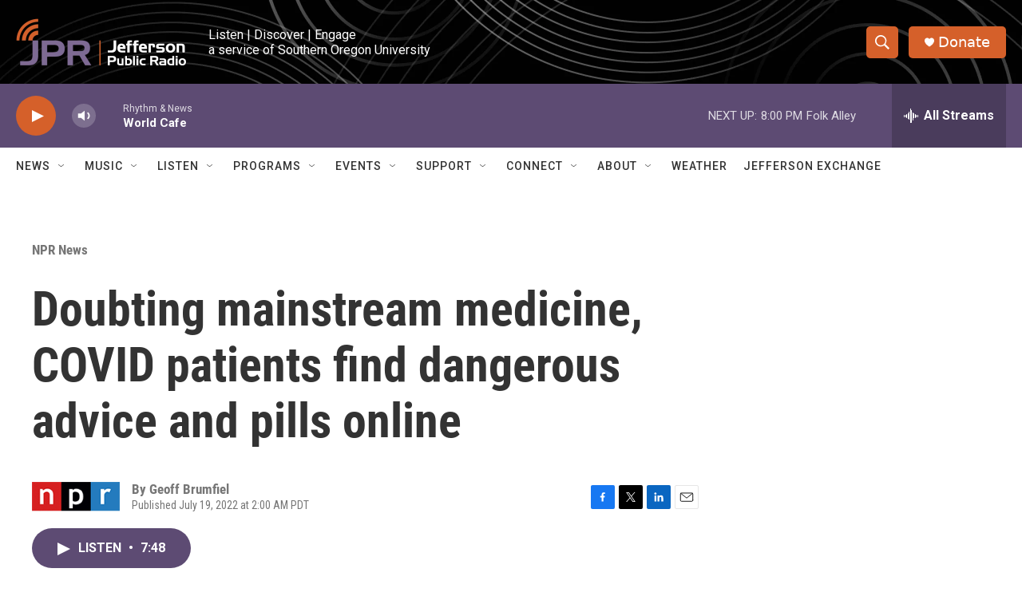

--- FILE ---
content_type: text/html
request_url: https://apps.npr.org/dailygraphics/graphics/covid-misinfo-texts-20220711/conversation-1.html?initialWidth=700&childId=responsive-embed-covid-misinfo-texts-20220711-conversation-1&parentTitle=Doubting%20mainstream%20medicine%2C%20COVID%20patients%20find%20dangerous%20advice%20and%20pills%20online%20%7C%20Jefferson%20Public%20Radio&parentUrl=https%3A%2F%2Fwww.ijpr.org%2Fnpr-news%2Fnpr-news%2F2022-07-19%2Fdoubting-mainstream-medicine-covid-patients-find-dangerous-advice-and-pills-online
body_size: 1530
content:


<!doctype html>
<html lang="en">

<head>
    <meta charset="utf-8">
    <title>covid-misinfo-texts-20220711</title>
    <meta name="viewport" content="width=device-width">
    <meta name="robots" content="noindex" />
    <base target="_blank">
    <link rel="stylesheet" href="./graphic.css">
    <script>window.GOOGLE_ANALYTICS_ID = "UA-5828686-75";</script>
</head>
<body>

<!-- 
<h1>The Headline For This<span class="widont">&nbsp;</span>Graphic</h1>



<h2>Chatter for this graphic goes<span class="widont">&nbsp;</span>here.</h2>
 -->

<div id="" class="graphic sector" role="img"

>
  <div class="text-wrapper">
  
      <div class="date-stamp">Tue, Nov 23, 6:28 PM</div>
    
      <div class="text item right">
        My name is Stephanie. . I am a friend of <span class="redacted"></span>. She gave me your number to get ivermectin and/ or . Hydroxychloroquine . I am a little suspect right now because I feel like I'm coming down with some thing. I called your telephone number and left a message also
      </div>
  
      <div class="text item left">
        Hello 👋 
      </div>
  
      <div class="text item right">
        Hi
      </div>
  
      <div class="text item left">
        I currently have 5 HQC for $25 (more coming next week)

10 ivermectin $40 each and 5 500 mg z packs for $50 each or 3 500 mg for $25 each
      </div>
  
      <div class="text item left">
        The 3 pill z packs say "expires" 4/21 however antibiotics are not bananas they don't expire
      </div>
  
  </div>

    <!-- <img src="fallback.png" alt="" class="fallback" /> -->
</div>



<div class="footer">
    <!-- 
    <p>Credit: Connie Hanzhang Jin/NPR</p> -->
</div>


<script type="text/javascript">
window.DATA = [{"conversation":1,"text":"My name is Stephanie. . I am a friend of <span class=\"redacted\"></span>. She gave me your number to get ivermectin and/ or . Hydroxychloroquine . I am a little suspect right now because I feel like I'm coming down with some thing. I called your telephone number and left a message also","who":"stephanie","align":"right","date_stamp":"Tue, Nov 23, 6:28 PM"},{"conversation":1,"text":"Hello 👋 ","who":"elizabeth","align":"left"},{"conversation":1,"text":"Hi","who":"stephanie","align":"right"},{"conversation":1,"text":"I currently have 5 HQC for $25 (more coming next week)\n\n10 ivermectin $40 each and 5 500 mg z packs for $50 each or 3 500 mg for $25 each","who":"elizabeth","align":"left"},{"conversation":1,"text":"The 3 pill z packs say \"expires\" 4/21 however antibiotics are not bananas they don't expire","who":"elizabeth","align":"left"},{"conversation":2,"text":"Should I get 30 ivermectin's or more than that what do you suggest for prophylactic use","who":"stephanie","align":"right","date_stamp":"Tue, Nov 23"},{"conversation":2,"text":"And how do you use it prophylactically do you take one pill per week","who":"stephanie","align":"right"},{"conversation":2,"text":"Yes","who":"elizabeth","align":"left"},{"conversation":2,"text":"Once a week I take 1 ivermectin every Monday","who":"elizabeth","align":"left"},{"conversation":2,"text":"I've never been sick in two years of this madness","who":"elizabeth","align":"left"},{"conversation":3,"text":"My concern with you going to a hospital is that they will not give you the medication that you need... These hospitals are corrupt","who":"elizabeth","align":"left","date_stamp":"Fri, Nov 26, 7:33 PM"},{"conversation":3,"text":"There is no way I would go to a hospital ever","who":"stephanie","align":"right"},{"conversation":4,"text":"Nothing came for me today. Are you sure we're not being scammed","who":"stephanie","align":"right","date_stamp":"Wed, Dec 1, 2:43 PM"},{"conversation":4,"text":"Honey I sent your medicine Friday","who":"elizabeth","align":"left"},{"conversation":4,"text":"I would never scam anyone","who":"elizabeth","align":"left"},{"conversation":4,"text":"It was Black Friday they said it may take longer because of the volume and the lack of workers","who":"elizabeth","align":"left"},{"conversation":4,"text":"Everyone has received There order except you out of 12 orders","who":"elizabeth","align":"left"},{"conversation":5,"text":"I'm in the hospital","who":"stephanie","align":"right","date_stamp":"Wed, Dec 1, 7:06 PM"},{"conversation":5,"text":"Omg 😭","who":"elizabeth","align":"left"},{"conversation":6,"text":"My husband and I are at the point where we have to go along with the program ","who":"stephanie","align":"right","date_stamp":"Sun, Dec 5, 3:58 PM"},{"conversation":6,"text":"We almost died because our oxygen level was too low","who":"stephanie","align":"right"},{"conversation":6,"text":"The program? What program is that?","who":"elizabeth","align":"left"},{"conversation":6,"text":"Trying to keep us alive","who":"stephanie","align":"right"}];
</script>



<script src="./graphic.js"></script>


</body>
</html>


--- FILE ---
content_type: text/html
request_url: https://apps.npr.org/dailygraphics/graphics/covid-misinfo-texts-20220711/conversation-2.html?initialWidth=700&childId=responsive-embed-covid-misinfo-texts-20220711-conversation-2&parentTitle=Doubting%20mainstream%20medicine%2C%20COVID%20patients%20find%20dangerous%20advice%20and%20pills%20online%20%7C%20Jefferson%20Public%20Radio&parentUrl=https%3A%2F%2Fwww.ijpr.org%2Fnpr-news%2Fnpr-news%2F2022-07-19%2Fdoubting-mainstream-medicine-covid-patients-find-dangerous-advice-and-pills-online
body_size: 1512
content:


<!doctype html>
<html lang="en">

<head>
    <meta charset="utf-8">
    <title>covid-misinfo-texts-20220711</title>
    <meta name="viewport" content="width=device-width">
    <meta name="robots" content="noindex" />
    <base target="_blank">
    <link rel="stylesheet" href="./graphic.css">
    <script>window.GOOGLE_ANALYTICS_ID = "UA-5828686-75";</script>
</head>
<body>

<!-- 
<h1>The Headline For This<span class="widont">&nbsp;</span>Graphic</h1>



<h2>Chatter for this graphic goes<span class="widont">&nbsp;</span>here.</h2>
 -->

<div id="" class="graphic sector" role="img"

>
  <div class="text-wrapper">
  
      <div class="date-stamp">Tue, Nov 23</div>
    
      <div class="text item right">
        Should I get 30 ivermectin's or more than that what do you suggest for prophylactic use
      </div>
  
      <div class="text item right">
        And how do you use it prophylactically do you take one pill per week
      </div>
  
      <div class="text item left">
        Yes
      </div>
  
      <div class="text item left">
        Once a week I take 1 ivermectin every Monday
      </div>
  
      <div class="text item left">
        I've never been sick in two years of this madness
      </div>
  
  </div>

    <!-- <img src="fallback.png" alt="" class="fallback" /> -->
</div>



<div class="footer">
    <!-- 
    <p>Credit: Connie Hanzhang Jin/NPR</p> -->
</div>


<script type="text/javascript">
window.DATA = [{"conversation":1,"text":"My name is Stephanie. . I am a friend of <span class=\"redacted\"></span>. She gave me your number to get ivermectin and/ or . Hydroxychloroquine . I am a little suspect right now because I feel like I'm coming down with some thing. I called your telephone number and left a message also","who":"stephanie","align":"right","date_stamp":"Tue, Nov 23, 6:28 PM"},{"conversation":1,"text":"Hello 👋 ","who":"elizabeth","align":"left"},{"conversation":1,"text":"Hi","who":"stephanie","align":"right"},{"conversation":1,"text":"I currently have 5 HQC for $25 (more coming next week)\n\n10 ivermectin $40 each and 5 500 mg z packs for $50 each or 3 500 mg for $25 each","who":"elizabeth","align":"left"},{"conversation":1,"text":"The 3 pill z packs say \"expires\" 4/21 however antibiotics are not bananas they don't expire","who":"elizabeth","align":"left"},{"conversation":2,"text":"Should I get 30 ivermectin's or more than that what do you suggest for prophylactic use","who":"stephanie","align":"right","date_stamp":"Tue, Nov 23"},{"conversation":2,"text":"And how do you use it prophylactically do you take one pill per week","who":"stephanie","align":"right"},{"conversation":2,"text":"Yes","who":"elizabeth","align":"left"},{"conversation":2,"text":"Once a week I take 1 ivermectin every Monday","who":"elizabeth","align":"left"},{"conversation":2,"text":"I've never been sick in two years of this madness","who":"elizabeth","align":"left"},{"conversation":3,"text":"My concern with you going to a hospital is that they will not give you the medication that you need... These hospitals are corrupt","who":"elizabeth","align":"left","date_stamp":"Fri, Nov 26, 7:33 PM"},{"conversation":3,"text":"There is no way I would go to a hospital ever","who":"stephanie","align":"right"},{"conversation":4,"text":"Nothing came for me today. Are you sure we're not being scammed","who":"stephanie","align":"right","date_stamp":"Wed, Dec 1, 2:43 PM"},{"conversation":4,"text":"Honey I sent your medicine Friday","who":"elizabeth","align":"left"},{"conversation":4,"text":"I would never scam anyone","who":"elizabeth","align":"left"},{"conversation":4,"text":"It was Black Friday they said it may take longer because of the volume and the lack of workers","who":"elizabeth","align":"left"},{"conversation":4,"text":"Everyone has received There order except you out of 12 orders","who":"elizabeth","align":"left"},{"conversation":5,"text":"I'm in the hospital","who":"stephanie","align":"right","date_stamp":"Wed, Dec 1, 7:06 PM"},{"conversation":5,"text":"Omg 😭","who":"elizabeth","align":"left"},{"conversation":6,"text":"My husband and I are at the point where we have to go along with the program ","who":"stephanie","align":"right","date_stamp":"Sun, Dec 5, 3:58 PM"},{"conversation":6,"text":"We almost died because our oxygen level was too low","who":"stephanie","align":"right"},{"conversation":6,"text":"The program? What program is that?","who":"elizabeth","align":"left"},{"conversation":6,"text":"Trying to keep us alive","who":"stephanie","align":"right"}];
</script>



<script src="./graphic.js"></script>


</body>
</html>


--- FILE ---
content_type: text/html
request_url: https://apps.npr.org/dailygraphics/graphics/covid-misinfo-texts-20220711/conversation-3.html?initialWidth=700&childId=responsive-embed-covid-misinfo-texts-20220711-conversation-3&parentTitle=Doubting%20mainstream%20medicine%2C%20COVID%20patients%20find%20dangerous%20advice%20and%20pills%20online%20%7C%20Jefferson%20Public%20Radio&parentUrl=https%3A%2F%2Fwww.ijpr.org%2Fnpr-news%2Fnpr-news%2F2022-07-19%2Fdoubting-mainstream-medicine-covid-patients-find-dangerous-advice-and-pills-online
body_size: 1502
content:


<!doctype html>
<html lang="en">

<head>
    <meta charset="utf-8">
    <title>covid-misinfo-texts-20220711</title>
    <meta name="viewport" content="width=device-width">
    <meta name="robots" content="noindex" />
    <base target="_blank">
    <link rel="stylesheet" href="./graphic.css">
    <script>window.GOOGLE_ANALYTICS_ID = "UA-5828686-75";</script>
</head>
<body>

<!-- 
<h1>The Headline For This<span class="widont">&nbsp;</span>Graphic</h1>



<h2>Chatter for this graphic goes<span class="widont">&nbsp;</span>here.</h2>
 -->

<div id="" class="graphic sector" role="img"

>
  <div class="text-wrapper">
  
      <div class="date-stamp">Fri, Nov 26, 7:33 PM</div>
    
      <div class="text item left">
        My concern with you going to a hospital is that they will not give you the medication that you need... These hospitals are corrupt
      </div>
  
      <div class="text item right">
        There is no way I would go to a hospital ever
      </div>
  
  </div>

    <!-- <img src="fallback.png" alt="" class="fallback" /> -->
</div>



<div class="footer">
    <!-- 
    <p>Credit: Connie Hanzhang Jin/NPR</p> -->
</div>


<script type="text/javascript">
window.DATA = [{"conversation":1,"text":"My name is Stephanie. . I am a friend of <span class=\"redacted\"></span>. She gave me your number to get ivermectin and/ or . Hydroxychloroquine . I am a little suspect right now because I feel like I'm coming down with some thing. I called your telephone number and left a message also","who":"stephanie","align":"right","date_stamp":"Tue, Nov 23, 6:28 PM"},{"conversation":1,"text":"Hello 👋 ","who":"elizabeth","align":"left"},{"conversation":1,"text":"Hi","who":"stephanie","align":"right"},{"conversation":1,"text":"I currently have 5 HQC for $25 (more coming next week)\n\n10 ivermectin $40 each and 5 500 mg z packs for $50 each or 3 500 mg for $25 each","who":"elizabeth","align":"left"},{"conversation":1,"text":"The 3 pill z packs say \"expires\" 4/21 however antibiotics are not bananas they don't expire","who":"elizabeth","align":"left"},{"conversation":2,"text":"Should I get 30 ivermectin's or more than that what do you suggest for prophylactic use","who":"stephanie","align":"right","date_stamp":"Tue, Nov 23"},{"conversation":2,"text":"And how do you use it prophylactically do you take one pill per week","who":"stephanie","align":"right"},{"conversation":2,"text":"Yes","who":"elizabeth","align":"left"},{"conversation":2,"text":"Once a week I take 1 ivermectin every Monday","who":"elizabeth","align":"left"},{"conversation":2,"text":"I've never been sick in two years of this madness","who":"elizabeth","align":"left"},{"conversation":3,"text":"My concern with you going to a hospital is that they will not give you the medication that you need... These hospitals are corrupt","who":"elizabeth","align":"left","date_stamp":"Fri, Nov 26, 7:33 PM"},{"conversation":3,"text":"There is no way I would go to a hospital ever","who":"stephanie","align":"right"},{"conversation":4,"text":"Nothing came for me today. Are you sure we're not being scammed","who":"stephanie","align":"right","date_stamp":"Wed, Dec 1, 2:43 PM"},{"conversation":4,"text":"Honey I sent your medicine Friday","who":"elizabeth","align":"left"},{"conversation":4,"text":"I would never scam anyone","who":"elizabeth","align":"left"},{"conversation":4,"text":"It was Black Friday they said it may take longer because of the volume and the lack of workers","who":"elizabeth","align":"left"},{"conversation":4,"text":"Everyone has received There order except you out of 12 orders","who":"elizabeth","align":"left"},{"conversation":5,"text":"I'm in the hospital","who":"stephanie","align":"right","date_stamp":"Wed, Dec 1, 7:06 PM"},{"conversation":5,"text":"Omg 😭","who":"elizabeth","align":"left"},{"conversation":6,"text":"My husband and I are at the point where we have to go along with the program ","who":"stephanie","align":"right","date_stamp":"Sun, Dec 5, 3:58 PM"},{"conversation":6,"text":"We almost died because our oxygen level was too low","who":"stephanie","align":"right"},{"conversation":6,"text":"The program? What program is that?","who":"elizabeth","align":"left"},{"conversation":6,"text":"Trying to keep us alive","who":"stephanie","align":"right"}];
</script>



<script src="./graphic.js"></script>


</body>
</html>


--- FILE ---
content_type: text/html
request_url: https://apps.npr.org/dailygraphics/graphics/covid-misinfo-texts-20220711/conversation-4.html?initialWidth=700&childId=responsive-embed-covid-misinfo-texts-20220711-conversation-4&parentTitle=Doubting%20mainstream%20medicine%2C%20COVID%20patients%20find%20dangerous%20advice%20and%20pills%20online%20%7C%20Jefferson%20Public%20Radio&parentUrl=https%3A%2F%2Fwww.ijpr.org%2Fnpr-news%2Fnpr-news%2F2022-07-19%2Fdoubting-mainstream-medicine-covid-patients-find-dangerous-advice-and-pills-online
body_size: 1520
content:


<!doctype html>
<html lang="en">

<head>
    <meta charset="utf-8">
    <title>covid-misinfo-texts-20220711</title>
    <meta name="viewport" content="width=device-width">
    <meta name="robots" content="noindex" />
    <base target="_blank">
    <link rel="stylesheet" href="./graphic.css">
    <script>window.GOOGLE_ANALYTICS_ID = "UA-5828686-75";</script>
</head>
<body>

<!-- 
<h1>The Headline For This<span class="widont">&nbsp;</span>Graphic</h1>



<h2>Chatter for this graphic goes<span class="widont">&nbsp;</span>here.</h2>
 -->

<div id="" class="graphic sector" role="img"

>
  <div class="text-wrapper">
  
      <div class="date-stamp">Wed, Dec 1, 2:43 PM</div>
    
      <div class="text item right">
        Nothing came for me today. Are you sure we're not being scammed
      </div>
  
      <div class="text item left">
        Honey I sent your medicine Friday
      </div>
  
      <div class="text item left">
        I would never scam anyone
      </div>
  
      <div class="text item left">
        It was Black Friday they said it may take longer because of the volume and the lack of workers
      </div>
  
      <div class="text item left">
        Everyone has received There order except you out of 12 orders
      </div>
  
  </div>

    <!-- <img src="fallback.png" alt="" class="fallback" /> -->
</div>



<div class="footer">
    <!-- 
    <p>Credit: Connie Hanzhang Jin/NPR</p> -->
</div>


<script type="text/javascript">
window.DATA = [{"conversation":1,"text":"My name is Stephanie. . I am a friend of <span class=\"redacted\"></span>. She gave me your number to get ivermectin and/ or . Hydroxychloroquine . I am a little suspect right now because I feel like I'm coming down with some thing. I called your telephone number and left a message also","who":"stephanie","align":"right","date_stamp":"Tue, Nov 23, 6:28 PM"},{"conversation":1,"text":"Hello 👋 ","who":"elizabeth","align":"left"},{"conversation":1,"text":"Hi","who":"stephanie","align":"right"},{"conversation":1,"text":"I currently have 5 HQC for $25 (more coming next week)\n\n10 ivermectin $40 each and 5 500 mg z packs for $50 each or 3 500 mg for $25 each","who":"elizabeth","align":"left"},{"conversation":1,"text":"The 3 pill z packs say \"expires\" 4/21 however antibiotics are not bananas they don't expire","who":"elizabeth","align":"left"},{"conversation":2,"text":"Should I get 30 ivermectin's or more than that what do you suggest for prophylactic use","who":"stephanie","align":"right","date_stamp":"Tue, Nov 23"},{"conversation":2,"text":"And how do you use it prophylactically do you take one pill per week","who":"stephanie","align":"right"},{"conversation":2,"text":"Yes","who":"elizabeth","align":"left"},{"conversation":2,"text":"Once a week I take 1 ivermectin every Monday","who":"elizabeth","align":"left"},{"conversation":2,"text":"I've never been sick in two years of this madness","who":"elizabeth","align":"left"},{"conversation":3,"text":"My concern with you going to a hospital is that they will not give you the medication that you need... These hospitals are corrupt","who":"elizabeth","align":"left","date_stamp":"Fri, Nov 26, 7:33 PM"},{"conversation":3,"text":"There is no way I would go to a hospital ever","who":"stephanie","align":"right"},{"conversation":4,"text":"Nothing came for me today. Are you sure we're not being scammed","who":"stephanie","align":"right","date_stamp":"Wed, Dec 1, 2:43 PM"},{"conversation":4,"text":"Honey I sent your medicine Friday","who":"elizabeth","align":"left"},{"conversation":4,"text":"I would never scam anyone","who":"elizabeth","align":"left"},{"conversation":4,"text":"It was Black Friday they said it may take longer because of the volume and the lack of workers","who":"elizabeth","align":"left"},{"conversation":4,"text":"Everyone has received There order except you out of 12 orders","who":"elizabeth","align":"left"},{"conversation":5,"text":"I'm in the hospital","who":"stephanie","align":"right","date_stamp":"Wed, Dec 1, 7:06 PM"},{"conversation":5,"text":"Omg 😭","who":"elizabeth","align":"left"},{"conversation":6,"text":"My husband and I are at the point where we have to go along with the program ","who":"stephanie","align":"right","date_stamp":"Sun, Dec 5, 3:58 PM"},{"conversation":6,"text":"We almost died because our oxygen level was too low","who":"stephanie","align":"right"},{"conversation":6,"text":"The program? What program is that?","who":"elizabeth","align":"left"},{"conversation":6,"text":"Trying to keep us alive","who":"stephanie","align":"right"}];
</script>



<script src="./graphic.js"></script>


</body>
</html>


--- FILE ---
content_type: text/html; charset=utf-8
request_url: https://www.google.com/recaptcha/api2/aframe
body_size: 244
content:
<!DOCTYPE HTML><html><head><meta http-equiv="content-type" content="text/html; charset=UTF-8"></head><body><script nonce="OA7pJUuat6aNefHpLbcZgg">/** Anti-fraud and anti-abuse applications only. See google.com/recaptcha */ try{var clients={'sodar':'https://pagead2.googlesyndication.com/pagead/sodar?'};window.addEventListener("message",function(a){try{if(a.source===window.parent){var b=JSON.parse(a.data);var c=clients[b['id']];if(c){var d=document.createElement('img');d.src=c+b['params']+'&rc='+(localStorage.getItem("rc::a")?sessionStorage.getItem("rc::b"):"");window.document.body.appendChild(d);sessionStorage.setItem("rc::e",parseInt(sessionStorage.getItem("rc::e")||0)+1);localStorage.setItem("rc::h",'1768880148017');}}}catch(b){}});window.parent.postMessage("_grecaptcha_ready", "*");}catch(b){}</script></body></html>

--- FILE ---
content_type: text/css
request_url: https://apps.npr.org/dailygraphics/graphics/covid-misinfo-texts-20220711/graphic.css
body_size: 1297
content:
* {
  box-sizing: border-box;
  -webkit-tap-highlight-color: transparent;
}
html {
  -webkit-text-size-adjust: none;
}
body {
  margin: 0;
  padding: 33px 0;
  font: 14px/1.4 Helvetica, Arial, sans-serif;
  color: #555;
  touch-action: manipulation;
}
img,
svg {
  max-width: 100%;
}
h1 {
  margin: 0 0 33px 0;
  font-size: 20px;
  color: #666;
  font-family: 'Gotham SSm', Helvetica, Arial, sans-serif;
  font-weight: normal;
  line-height: 1.3;
  font-weight: 400;
  -webkit-font-smoothing: antialiased;
}
h2 {
  font-weight: normal;
  color: #777;
  font-size: 12px;
  margin: -22px 0 22px 0;
  line-height: 1.6;
}
h3 {
  margin: 0 0 15px 0;
  font-family: 'Knockout 31 4r';
  font-weight: normal;
  text-transform: uppercase;
  padding-top: 0;
  line-height: 1.2;
  letter-spacing: 0.05em;
  -webkit-font-smoothing: antialiased;
  font-size: 12px;
  color: #333;
}
.nowrap {
  white-space: nowrap;
}
.footnotes {
  margin-bottom: 20px;
}
.footnotes h4 {
  margin: 2px 0 7px 0;
  color: #666;
  font-size: 11px;
}
.footnotes p,
.footer p {
  margin: 2px 0 0 0;
  font-size: 11px;
  line-height: 1.7;
  color: #999;
}
.footer p {
  font-style: italic;
}
.footer p em {
  font-style: normal;
}
.footnotes p strong {
  color: #666;
}
a,
a:link,
a:visited {
  color: #4774CC;
  text-decoration: none;
}
a:hover,
a:active {
  color: #bccae5;
}
.graphic-wrapper {
  position: relative;
}
.graphic {
  position: relative;
  margin-bottom: 11px;
}
.graphic::after {
  content: "";
  display: block;
  height: 0;
  clear: both;
}
.graphic img {
  max-width: 100%;
  height: auto;
}
.key {
  margin: -11px 0 33px 0;
  padding: 0;
  list-style-type: none;
}
.key .key-item {
  display: inline-block;
  margin: 0 18px 0 0;
  padding: 0;
  line-height: 15px;
}
.key .key-item b {
  display: inline-block;
  width: 15px;
  height: 15px;
  margin-right: 6px;
  float: left;
}
.key .key-item label {
  white-space: nowrap;
  font-size: 12px;
  color: #666;
  font-weight: normal;
  -webkit-font-smoothing: antialiased;
}
svg {
  overflow: hidden;
}
.axis {
  font-size: 11px;
  -webkit-font-smoothing: antialiased;
  fill: #999;
}
.axis path,
.axis line {
  fill: none;
  stroke: #ccc;
  shape-rendering: crispEdges;
}
.axis.y path {
  display: none;
}
.axis.y .tick line {
  display: none;
}
.grid path {
  display: none;
}
.grid .tick {
  stroke: #eee;
  color: #eee;
  stroke-width: 1px;
  shape-rendering: crispEdges;
}
.grid.y g:first-child line {
  display: none;
}
.zero-line {
  stroke: #666;
  stroke-width: 1px;
  shape-rendering: crispEdges;
}
line,
rect {
  shape-rendering: crispEdges;
}
.bars rect {
  fill: #17807E;
}
.labels {
  position: absolute;
  margin: 0;
  padding: 0;
  list-style-type: none;
  border: none;
}
.labels li {
  position: absolute;
  text-align: right;
  font-size: 12px;
  line-height: 1.3;
  color: #666;
  display: table;
  -webkit-font-smoothing: antialiased;
}
.labels li span {
  display: table-cell;
  vertical-align: middle;
}
.value text {
  font-size: 10px;
  -webkit-font-smoothing: antialiased;
}
.value text.in {
  fill: #fff;
}
.value text.out {
  fill: #999;
}
body.hp {
  padding-top: 0;
  padding-bottom: 10px;
}
body.childlink {
  margin-left: auto;
  margin-right: auto;
  max-width: 800px;
}
img:not([alt]) {
  outline: 3px solid red;
}
[role="img"] img:not([alt]) {
  outline: none;
}
.sr-only {
  opacity: 0;
  position: absolute;
  left: -1000px;
  clip: inset(0, 0, 0, 0);
  width: 1px;
  height: 1px;
}
.graphic,
.footer {
  margin-left: auto;
  margin-right: auto;
  max-width: 650px;
}
.redacted {
  background-color: #000;
  display: inline-block;
  width: 100px;
  height: 15px;
  margin-left: 5px;
}
.text-wrapper {
  display: flex;
  flex-direction: column;
}
.date-stamp {
  text-align: center;
  margin-top: 5px;
  margin-bottom: 5px;
  color: #999;
}
.item {
  display: inline-block;
  position: relative;
  transition-property: opacity top left;
  transition-duration: 1.2s;
  opacity: 0;
}
.item.active {
  opacity: 1;
  top: 0;
}
.text {
  padding: 10px;
  margin-bottom: 10px;
  border-radius: 10px;
  color: black;
  font-weight: 500;
  max-width: 90%;
}
.text.left {
  align-self: flex-start;
  background-color: #e8e8e8;
}
.text.right {
  align-self: flex-end;
  color: white;
  background-color: #51AADE;
}
@media screen and (max-width: 500px) {
  .text {
    max-width: 70%;
  }
}


--- FILE ---
content_type: application/javascript
request_url: https://apps.npr.org/dailygraphics/graphics/covid-misinfo-texts-20220711/graphic.js
body_size: 3844
content:
(function (global, factory) {
  typeof exports === 'object' && typeof module !== 'undefined' ? module.exports = factory() :
  typeof define === 'function' && define.amd ? define(factory) :
  (global = typeof globalThis !== 'undefined' ? globalThis : global || self, global.dailygraphics = factory());
})(this, (function () { 'use strict';

  var graphic = {};

  var classify = function (str) {
    return (str + "").toLowerCase().replace(/\s+/g, '-') // Replace spaces with -
    .replace(/[^\w\-]+/g, '') // Remove all non-word chars
    .replace(/\-\-+/g, '-') // Replace multiple - with single -
    .replace(/^-+/, '') // Trim - from start of text
    .replace(/-+$/, ''); // Trim - from end of text
  };

  var colors = {
    "red1": "#6C2315",
    "red2": "#A23520",
    "red3": "#D8472B",
    "red4": "#E27560",
    "red5": "#ECA395",
    "red6": "#F5D1CA",
    "orange1": "#714616",
    "orange2": "#AA6A21",
    "orange3": "#E38D2C",
    "orange4": "#EAAA61",
    "orange5": "#F1C696",
    "orange6": "#F8E2CA",
    "yellow1": "#77631B",
    "yellow2": "#B39429",
    "yellow3": "#EFC637",
    "yellow4": "#F3D469",
    "yellow5": "#F7E39B",
    "yellow6": "#FBF1CD",
    "teal1": "#0B403F",
    "teal2": "#11605E",
    "teal3": "#17807E",
    "teal4": "#51A09E",
    "teal5": "#8BC0BF",
    "teal6": "#C5DFDF",
    "blue1": "#28556F",
    "blue2": "#3D7FA6",
    "blue3": "#51AADE",
    "blue4": "#7DBFE6",
    "blue5": "#A8D5EF",
    "blue6": "#D3EAF7"
  };

  var fmtComma = s => s.toLocaleString("en-US").replace(/\.0+$/, "");

  var getAPMonth$1 = function (date) {
    var apMonths = ["Jan.", "Feb.", "March", "April", "May", "June", "July", "Aug.", "Sept.", "Oct.", "Nov.", "Dec."];
    var thisMonth = date.getMonth();
    return apMonths[thisMonth];
  };

  var getAPMonth = getAPMonth$1;
  var formatters = {
    // 81
    yearAbbrev: d => (d.getFullYear() + "").slice(-2),
    // 1981
    yearFull: d => d.getFullYear(),
    // 7, 1981
    dayYear: d => d.getDate() + ", " + d.getFullYear(),
    // Nov. 7
    monthDay: d => getAPMonth(d) + " " + d.getDate(),
    // Nov. 7, 1981
    dateFull: d => getAPMonth(d) + " " + formatters.dayYear(d)
  };
  var formatDate = formatters;

  var formatStyle = function (props) {
    var s = "";

    for (var key in props) {
      s += `${key}: ${props[key].toString()}; `;
    }

    return s;
  };

  var getLocation = function (href) {
    var l = document.createElement("a");
    l.href = href;
    return l;
  };

  var getParameterByName$2 = function (name) {
    return new URLSearchParams(window.location.search).get(name);
  };

  /*
   * Checks if we are in production based on the url hostname
   * When embedded with pym it checks the parentUrl param
   * - If a url is given checks that
   * - If no url is given checks window.location.href
   */

  var isProduction = function () {
    let u = arguments.length > 0 && arguments[0] !== undefined ? arguments[0] : window.location.href;
    var url = new URL(u);
    var parentURL = url.searchParams.get("parentUrl");

    if (parentURL) {
      var parent = new URL(parentURL);
      return !parent.hostname.match(/^localhost|^stage-|^www-s1/i);
    }

    return true;
  };

  var makeTranslate = (x, y) => `translate(${x}, ${y})`;

  var urlToLocation$1 = function (url) {
    var a = document.createElement('a');
    a.href = url;
    return a;
  };

  /*
  * Wrap a block of SVG text to a given width
  * adapted from http://bl.ocks.org/mbostock/7555321
  */

  var wrapText = function (texts, width, lineHeight) {
    var eachText = function (text) {
      // work with arrays as well
      var words = text.textContent.split(/\s+/).reverse();
      var word = null;
      var line = [];
      var lineNumber = 0;
      var x = text.getAttribute("x") || 0;
      var y = text.getAttribute("y") || 0;
      var dx = parseFloat(text.getAttribute("dx")) || 0;
      var dy = parseFloat(text.getAttribute("dy")) || 0;
      text.textContent = "";
      var NS = "http://www.w3.org/2000/svg";
      var tspan = document.createElementNS(NS, "tspan");
      text.appendChild(tspan);
      var attrs = {
        x,
        y,
        dx: dx + "px",
        dy: dy + "px"
      };

      for (var k in attrs) {
        tspan.setAttribute(k, attrs[k]);
      }

      while (word = words.pop()) {
        line.push(word);
        tspan.textContent = line.join(" ");

        if (tspan.getComputedTextLength() > width) {
          line.pop();
          tspan.textContent = line.join(" ");
          line = [word];
          lineNumber += 1;
          tspan = document.createElementNS(NS, "tspan");
          text.appendChild(tspan);
          var attrs = {
            x,
            y,
            dx: dx + "px",
            dy: lineNumber * lineHeight + dy + "px"
          };

          for (var k in attrs) {
            tspan.setAttribute(k, attrs[k]);
          }

          tspan.textContent = word;
        }
      }
    }; // convert D3 to array


    if ("each" in texts) {
      // call D3-style
      texts = texts.nodes();
    }

    texts.forEach(eachText);
  };

  /*
   * Basic Javascript helpers used in analytics.js and graphics code.
   */
  var helpers = {
    classify: classify,
    COLORS: colors,
    fmtComma: fmtComma,
    formatDate: formatDate,
    formatStyle: formatStyle,
    getAPMonth: getAPMonth$1,
    getLocation: getLocation,
    getParameterByName: getParameterByName$2,
    isProduction: isProduction,
    makeTranslate: makeTranslate,
    urlToLocation: urlToLocation$1,
    wrapText: wrapText
  };

  /*
   * Module for tracking standardized analytics.
   */
  var {
    getParameterByName: getParameterByName$1,
    urlToLocation
  } = helpers;

  (function () {
    /*
     * Google Analytics
     */
    var DIMENSION_PARENT_URL = 'dimension1';
    var DIMENSION_PARENT_HOSTNAME = 'dimension2';
    var DIMENSION_PARENT_INITIAL_WIDTH = 'dimension3';

    var setupGoogle = function () {
      (function (i, s, o, g, r, a, m) {
        i['GoogleAnalyticsObject'] = r;
        i[r] = i[r] || function () {
          (i[r].q = i[r].q || []).push(arguments);
        }, i[r].l = 1 * new Date();
        a = s.createElement(o), m = s.getElementsByTagName(o)[0];
        a.async = 1;
        a.src = g;
        m.parentNode.insertBefore(a, m);
      })(window, document, 'script', 'https://www.google-analytics.com/analytics.js', 'ga');

      ga('create', window.GOOGLE_ANALYTICS_ID, 'auto'); // By default Google tracks the query string, but we want to ignore it.

      var location = window.location.protocol + '//' + window.location.hostname + window.location.pathname;
      ga('set', 'location', location);
      ga('set', 'page', window.location.pathname); // Custom dimensions & metrics

      var parentUrl = getParameterByName$1('parentUrl') || '';
      var parentHostname = '';

      if (parentUrl) {
        parentHostname = urlToLocation(parentUrl).hostname;
      }

      var initialWidth = getParameterByName$1('initialWidth') || '';
      var customData = {};
      customData[DIMENSION_PARENT_URL] = parentUrl;
      customData[DIMENSION_PARENT_HOSTNAME] = parentHostname;
      customData[DIMENSION_PARENT_INITIAL_WIDTH] = initialWidth; // Track pageview

      ga('send', 'pageview', customData);
    };
    /*
     * Event tracking.
     */


    var trackEvent = function (eventName, label, value) {
      var eventData = {
        'hitType': 'event',
        'eventCategory': document.title,
        'eventAction': eventName
      };

      if (label) {
        eventData['eventLabel'] = label;
      }

      if (value) {
        eventData['eventValue'] = value;
      } // Track details about the parent with each event


      var parentUrl = getParameterByName$1('parentUrl') || '';
      var parentHostname = '';

      if (parentUrl) {
        parentHostname = urlToLocation(parentUrl).hostname;
      }

      eventData[DIMENSION_PARENT_URL] = parentUrl;
      eventData[DIMENSION_PARENT_HOSTNAME] = parentHostname;
      ga('send', eventData);
    };

    setupGoogle();
    return {
      'trackEvent': trackEvent
    };
  })();

  var {
    getParameterByName
  } = helpers;
  var pym_1 = new Promise(ok => {
    var url = "https://pym.nprapps.org/pym.v1.min.js";
    var script = document.createElement("script");
    script.src = url;
    document.head.appendChild(script);

    script.onload = function () {
      var child = new pym.Child(); // child.onMessage("on-screen", function(bucket) {
      //   analytics.trackEvent("on-screen", bucket);
      // });
      // child.onMessage("scroll-depth", function(data) {
      //   data = JSON.parse(data);
      //   analytics.trackEvent("scroll-depth", data.percent, data.seconds);
      // });

      ok(child);
    };
  });

  switch (getParameterByName("mode")) {
    // Homepage (if someone clicked the "This code will be embedded
    // on the NPR homepage." checkbox when pulling the embed code.)
    case "hp":
      document.body.classList.add("hp");
      isHomepage = true;
      break;
    // Direct links to the child page (iOS app workaround link)

    case "childlink":
      document.body.classList.add("childlink");
      break;
  }

  var url = "https://apps.npr.org/dailygraphics/graphics/fonts/js/lib/webfont.js";
  var script = document.createElement("script");
  script.src = url;
  document.head.appendChild(script);

  script.onload = function () {
    WebFont.load({
      custom: {
        families: ['Gotham SSm:n4,n7', 'Knockout 31 4r:n4'],
        urls: ['https://s.npr.org/templates/css/fonts/GothamSSm.css', 'https://s.npr.org/templates/css/fonts/Knockout.css']
      },
      timeout: 10000
    });
  };

  ({
    isMobile: window.matchMedia("(max-width: 500px)"),
    isDesktop: window.matchMedia("(min-width: 501px)")
  });

  var pym$1 = pym_1;
  var pymChild = null;
  // https://since1979.dev/respecting-prefers-reduced-motion-with-javascript-and-react/

  const reducedMotion = window.matchMedia("(prefers-reduced-motion: reduce)");

  var onResize = function () {
    pymChild.sendHeight();
  }; // initial setup


  pym$1.then(child => {
    pymChild = child;
    var items = document.querySelectorAll(".sector .item");

    if (!reducedMotion.matches) {
      var observer = new IntersectionObserver(function (entries) {
        if (entries[0].isIntersecting) {
          // console.log('Element has just become visible in screen');
          items.forEach((item, i) => {
            setTimeout(function () {
              item.classList.add('active');
            }, i == 0 ? 1000 : (i + 1) * 2000);
            item.classList.remove("inactive");
          });
        }

        pymChild.sendHeight();
      }, {
        threshold: [0.5]
      });
      items.forEach((item, i) => {
        item.classList.add("inactive");
      });
      observer.observe(document.querySelector(".text-wrapper"));
    } else if (reducedMotion.matches) {
      items.forEach((item, i) => {
        item.classList.add("active");
      });
    }

    pymChild.sendHeight();
    window.addEventListener("resize", onResize);
  });

  return graphic;

}));

//# sourceMappingURL=./graphic.js.map

--- FILE ---
content_type: application/javascript
request_url: https://apps.npr.org/dailygraphics/graphics/covid-misinfo-texts-20220711/graphic.js
body_size: 3842
content:
(function (global, factory) {
  typeof exports === 'object' && typeof module !== 'undefined' ? module.exports = factory() :
  typeof define === 'function' && define.amd ? define(factory) :
  (global = typeof globalThis !== 'undefined' ? globalThis : global || self, global.dailygraphics = factory());
})(this, (function () { 'use strict';

  var graphic = {};

  var classify = function (str) {
    return (str + "").toLowerCase().replace(/\s+/g, '-') // Replace spaces with -
    .replace(/[^\w\-]+/g, '') // Remove all non-word chars
    .replace(/\-\-+/g, '-') // Replace multiple - with single -
    .replace(/^-+/, '') // Trim - from start of text
    .replace(/-+$/, ''); // Trim - from end of text
  };

  var colors = {
    "red1": "#6C2315",
    "red2": "#A23520",
    "red3": "#D8472B",
    "red4": "#E27560",
    "red5": "#ECA395",
    "red6": "#F5D1CA",
    "orange1": "#714616",
    "orange2": "#AA6A21",
    "orange3": "#E38D2C",
    "orange4": "#EAAA61",
    "orange5": "#F1C696",
    "orange6": "#F8E2CA",
    "yellow1": "#77631B",
    "yellow2": "#B39429",
    "yellow3": "#EFC637",
    "yellow4": "#F3D469",
    "yellow5": "#F7E39B",
    "yellow6": "#FBF1CD",
    "teal1": "#0B403F",
    "teal2": "#11605E",
    "teal3": "#17807E",
    "teal4": "#51A09E",
    "teal5": "#8BC0BF",
    "teal6": "#C5DFDF",
    "blue1": "#28556F",
    "blue2": "#3D7FA6",
    "blue3": "#51AADE",
    "blue4": "#7DBFE6",
    "blue5": "#A8D5EF",
    "blue6": "#D3EAF7"
  };

  var fmtComma = s => s.toLocaleString("en-US").replace(/\.0+$/, "");

  var getAPMonth$1 = function (date) {
    var apMonths = ["Jan.", "Feb.", "March", "April", "May", "June", "July", "Aug.", "Sept.", "Oct.", "Nov.", "Dec."];
    var thisMonth = date.getMonth();
    return apMonths[thisMonth];
  };

  var getAPMonth = getAPMonth$1;
  var formatters = {
    // 81
    yearAbbrev: d => (d.getFullYear() + "").slice(-2),
    // 1981
    yearFull: d => d.getFullYear(),
    // 7, 1981
    dayYear: d => d.getDate() + ", " + d.getFullYear(),
    // Nov. 7
    monthDay: d => getAPMonth(d) + " " + d.getDate(),
    // Nov. 7, 1981
    dateFull: d => getAPMonth(d) + " " + formatters.dayYear(d)
  };
  var formatDate = formatters;

  var formatStyle = function (props) {
    var s = "";

    for (var key in props) {
      s += `${key}: ${props[key].toString()}; `;
    }

    return s;
  };

  var getLocation = function (href) {
    var l = document.createElement("a");
    l.href = href;
    return l;
  };

  var getParameterByName$2 = function (name) {
    return new URLSearchParams(window.location.search).get(name);
  };

  /*
   * Checks if we are in production based on the url hostname
   * When embedded with pym it checks the parentUrl param
   * - If a url is given checks that
   * - If no url is given checks window.location.href
   */

  var isProduction = function () {
    let u = arguments.length > 0 && arguments[0] !== undefined ? arguments[0] : window.location.href;
    var url = new URL(u);
    var parentURL = url.searchParams.get("parentUrl");

    if (parentURL) {
      var parent = new URL(parentURL);
      return !parent.hostname.match(/^localhost|^stage-|^www-s1/i);
    }

    return true;
  };

  var makeTranslate = (x, y) => `translate(${x}, ${y})`;

  var urlToLocation$1 = function (url) {
    var a = document.createElement('a');
    a.href = url;
    return a;
  };

  /*
  * Wrap a block of SVG text to a given width
  * adapted from http://bl.ocks.org/mbostock/7555321
  */

  var wrapText = function (texts, width, lineHeight) {
    var eachText = function (text) {
      // work with arrays as well
      var words = text.textContent.split(/\s+/).reverse();
      var word = null;
      var line = [];
      var lineNumber = 0;
      var x = text.getAttribute("x") || 0;
      var y = text.getAttribute("y") || 0;
      var dx = parseFloat(text.getAttribute("dx")) || 0;
      var dy = parseFloat(text.getAttribute("dy")) || 0;
      text.textContent = "";
      var NS = "http://www.w3.org/2000/svg";
      var tspan = document.createElementNS(NS, "tspan");
      text.appendChild(tspan);
      var attrs = {
        x,
        y,
        dx: dx + "px",
        dy: dy + "px"
      };

      for (var k in attrs) {
        tspan.setAttribute(k, attrs[k]);
      }

      while (word = words.pop()) {
        line.push(word);
        tspan.textContent = line.join(" ");

        if (tspan.getComputedTextLength() > width) {
          line.pop();
          tspan.textContent = line.join(" ");
          line = [word];
          lineNumber += 1;
          tspan = document.createElementNS(NS, "tspan");
          text.appendChild(tspan);
          var attrs = {
            x,
            y,
            dx: dx + "px",
            dy: lineNumber * lineHeight + dy + "px"
          };

          for (var k in attrs) {
            tspan.setAttribute(k, attrs[k]);
          }

          tspan.textContent = word;
        }
      }
    }; // convert D3 to array


    if ("each" in texts) {
      // call D3-style
      texts = texts.nodes();
    }

    texts.forEach(eachText);
  };

  /*
   * Basic Javascript helpers used in analytics.js and graphics code.
   */
  var helpers = {
    classify: classify,
    COLORS: colors,
    fmtComma: fmtComma,
    formatDate: formatDate,
    formatStyle: formatStyle,
    getAPMonth: getAPMonth$1,
    getLocation: getLocation,
    getParameterByName: getParameterByName$2,
    isProduction: isProduction,
    makeTranslate: makeTranslate,
    urlToLocation: urlToLocation$1,
    wrapText: wrapText
  };

  /*
   * Module for tracking standardized analytics.
   */
  var {
    getParameterByName: getParameterByName$1,
    urlToLocation
  } = helpers;

  (function () {
    /*
     * Google Analytics
     */
    var DIMENSION_PARENT_URL = 'dimension1';
    var DIMENSION_PARENT_HOSTNAME = 'dimension2';
    var DIMENSION_PARENT_INITIAL_WIDTH = 'dimension3';

    var setupGoogle = function () {
      (function (i, s, o, g, r, a, m) {
        i['GoogleAnalyticsObject'] = r;
        i[r] = i[r] || function () {
          (i[r].q = i[r].q || []).push(arguments);
        }, i[r].l = 1 * new Date();
        a = s.createElement(o), m = s.getElementsByTagName(o)[0];
        a.async = 1;
        a.src = g;
        m.parentNode.insertBefore(a, m);
      })(window, document, 'script', 'https://www.google-analytics.com/analytics.js', 'ga');

      ga('create', window.GOOGLE_ANALYTICS_ID, 'auto'); // By default Google tracks the query string, but we want to ignore it.

      var location = window.location.protocol + '//' + window.location.hostname + window.location.pathname;
      ga('set', 'location', location);
      ga('set', 'page', window.location.pathname); // Custom dimensions & metrics

      var parentUrl = getParameterByName$1('parentUrl') || '';
      var parentHostname = '';

      if (parentUrl) {
        parentHostname = urlToLocation(parentUrl).hostname;
      }

      var initialWidth = getParameterByName$1('initialWidth') || '';
      var customData = {};
      customData[DIMENSION_PARENT_URL] = parentUrl;
      customData[DIMENSION_PARENT_HOSTNAME] = parentHostname;
      customData[DIMENSION_PARENT_INITIAL_WIDTH] = initialWidth; // Track pageview

      ga('send', 'pageview', customData);
    };
    /*
     * Event tracking.
     */


    var trackEvent = function (eventName, label, value) {
      var eventData = {
        'hitType': 'event',
        'eventCategory': document.title,
        'eventAction': eventName
      };

      if (label) {
        eventData['eventLabel'] = label;
      }

      if (value) {
        eventData['eventValue'] = value;
      } // Track details about the parent with each event


      var parentUrl = getParameterByName$1('parentUrl') || '';
      var parentHostname = '';

      if (parentUrl) {
        parentHostname = urlToLocation(parentUrl).hostname;
      }

      eventData[DIMENSION_PARENT_URL] = parentUrl;
      eventData[DIMENSION_PARENT_HOSTNAME] = parentHostname;
      ga('send', eventData);
    };

    setupGoogle();
    return {
      'trackEvent': trackEvent
    };
  })();

  var {
    getParameterByName
  } = helpers;
  var pym_1 = new Promise(ok => {
    var url = "https://pym.nprapps.org/pym.v1.min.js";
    var script = document.createElement("script");
    script.src = url;
    document.head.appendChild(script);

    script.onload = function () {
      var child = new pym.Child(); // child.onMessage("on-screen", function(bucket) {
      //   analytics.trackEvent("on-screen", bucket);
      // });
      // child.onMessage("scroll-depth", function(data) {
      //   data = JSON.parse(data);
      //   analytics.trackEvent("scroll-depth", data.percent, data.seconds);
      // });

      ok(child);
    };
  });

  switch (getParameterByName("mode")) {
    // Homepage (if someone clicked the "This code will be embedded
    // on the NPR homepage." checkbox when pulling the embed code.)
    case "hp":
      document.body.classList.add("hp");
      isHomepage = true;
      break;
    // Direct links to the child page (iOS app workaround link)

    case "childlink":
      document.body.classList.add("childlink");
      break;
  }

  var url = "https://apps.npr.org/dailygraphics/graphics/fonts/js/lib/webfont.js";
  var script = document.createElement("script");
  script.src = url;
  document.head.appendChild(script);

  script.onload = function () {
    WebFont.load({
      custom: {
        families: ['Gotham SSm:n4,n7', 'Knockout 31 4r:n4'],
        urls: ['https://s.npr.org/templates/css/fonts/GothamSSm.css', 'https://s.npr.org/templates/css/fonts/Knockout.css']
      },
      timeout: 10000
    });
  };

  ({
    isMobile: window.matchMedia("(max-width: 500px)"),
    isDesktop: window.matchMedia("(min-width: 501px)")
  });

  var pym$1 = pym_1;
  var pymChild = null;
  // https://since1979.dev/respecting-prefers-reduced-motion-with-javascript-and-react/

  const reducedMotion = window.matchMedia("(prefers-reduced-motion: reduce)");

  var onResize = function () {
    pymChild.sendHeight();
  }; // initial setup


  pym$1.then(child => {
    pymChild = child;
    var items = document.querySelectorAll(".sector .item");

    if (!reducedMotion.matches) {
      var observer = new IntersectionObserver(function (entries) {
        if (entries[0].isIntersecting) {
          // console.log('Element has just become visible in screen');
          items.forEach((item, i) => {
            setTimeout(function () {
              item.classList.add('active');
            }, i == 0 ? 1000 : (i + 1) * 2000);
            item.classList.remove("inactive");
          });
        }

        pymChild.sendHeight();
      }, {
        threshold: [0.5]
      });
      items.forEach((item, i) => {
        item.classList.add("inactive");
      });
      observer.observe(document.querySelector(".text-wrapper"));
    } else if (reducedMotion.matches) {
      items.forEach((item, i) => {
        item.classList.add("active");
      });
    }

    pymChild.sendHeight();
    window.addEventListener("resize", onResize);
  });

  return graphic;

}));

//# sourceMappingURL=./graphic.js.map

--- FILE ---
content_type: application/javascript
request_url: https://apps.npr.org/dailygraphics/graphics/covid-misinfo-texts-20220711/graphic.js
body_size: 3844
content:
(function (global, factory) {
  typeof exports === 'object' && typeof module !== 'undefined' ? module.exports = factory() :
  typeof define === 'function' && define.amd ? define(factory) :
  (global = typeof globalThis !== 'undefined' ? globalThis : global || self, global.dailygraphics = factory());
})(this, (function () { 'use strict';

  var graphic = {};

  var classify = function (str) {
    return (str + "").toLowerCase().replace(/\s+/g, '-') // Replace spaces with -
    .replace(/[^\w\-]+/g, '') // Remove all non-word chars
    .replace(/\-\-+/g, '-') // Replace multiple - with single -
    .replace(/^-+/, '') // Trim - from start of text
    .replace(/-+$/, ''); // Trim - from end of text
  };

  var colors = {
    "red1": "#6C2315",
    "red2": "#A23520",
    "red3": "#D8472B",
    "red4": "#E27560",
    "red5": "#ECA395",
    "red6": "#F5D1CA",
    "orange1": "#714616",
    "orange2": "#AA6A21",
    "orange3": "#E38D2C",
    "orange4": "#EAAA61",
    "orange5": "#F1C696",
    "orange6": "#F8E2CA",
    "yellow1": "#77631B",
    "yellow2": "#B39429",
    "yellow3": "#EFC637",
    "yellow4": "#F3D469",
    "yellow5": "#F7E39B",
    "yellow6": "#FBF1CD",
    "teal1": "#0B403F",
    "teal2": "#11605E",
    "teal3": "#17807E",
    "teal4": "#51A09E",
    "teal5": "#8BC0BF",
    "teal6": "#C5DFDF",
    "blue1": "#28556F",
    "blue2": "#3D7FA6",
    "blue3": "#51AADE",
    "blue4": "#7DBFE6",
    "blue5": "#A8D5EF",
    "blue6": "#D3EAF7"
  };

  var fmtComma = s => s.toLocaleString("en-US").replace(/\.0+$/, "");

  var getAPMonth$1 = function (date) {
    var apMonths = ["Jan.", "Feb.", "March", "April", "May", "June", "July", "Aug.", "Sept.", "Oct.", "Nov.", "Dec."];
    var thisMonth = date.getMonth();
    return apMonths[thisMonth];
  };

  var getAPMonth = getAPMonth$1;
  var formatters = {
    // 81
    yearAbbrev: d => (d.getFullYear() + "").slice(-2),
    // 1981
    yearFull: d => d.getFullYear(),
    // 7, 1981
    dayYear: d => d.getDate() + ", " + d.getFullYear(),
    // Nov. 7
    monthDay: d => getAPMonth(d) + " " + d.getDate(),
    // Nov. 7, 1981
    dateFull: d => getAPMonth(d) + " " + formatters.dayYear(d)
  };
  var formatDate = formatters;

  var formatStyle = function (props) {
    var s = "";

    for (var key in props) {
      s += `${key}: ${props[key].toString()}; `;
    }

    return s;
  };

  var getLocation = function (href) {
    var l = document.createElement("a");
    l.href = href;
    return l;
  };

  var getParameterByName$2 = function (name) {
    return new URLSearchParams(window.location.search).get(name);
  };

  /*
   * Checks if we are in production based on the url hostname
   * When embedded with pym it checks the parentUrl param
   * - If a url is given checks that
   * - If no url is given checks window.location.href
   */

  var isProduction = function () {
    let u = arguments.length > 0 && arguments[0] !== undefined ? arguments[0] : window.location.href;
    var url = new URL(u);
    var parentURL = url.searchParams.get("parentUrl");

    if (parentURL) {
      var parent = new URL(parentURL);
      return !parent.hostname.match(/^localhost|^stage-|^www-s1/i);
    }

    return true;
  };

  var makeTranslate = (x, y) => `translate(${x}, ${y})`;

  var urlToLocation$1 = function (url) {
    var a = document.createElement('a');
    a.href = url;
    return a;
  };

  /*
  * Wrap a block of SVG text to a given width
  * adapted from http://bl.ocks.org/mbostock/7555321
  */

  var wrapText = function (texts, width, lineHeight) {
    var eachText = function (text) {
      // work with arrays as well
      var words = text.textContent.split(/\s+/).reverse();
      var word = null;
      var line = [];
      var lineNumber = 0;
      var x = text.getAttribute("x") || 0;
      var y = text.getAttribute("y") || 0;
      var dx = parseFloat(text.getAttribute("dx")) || 0;
      var dy = parseFloat(text.getAttribute("dy")) || 0;
      text.textContent = "";
      var NS = "http://www.w3.org/2000/svg";
      var tspan = document.createElementNS(NS, "tspan");
      text.appendChild(tspan);
      var attrs = {
        x,
        y,
        dx: dx + "px",
        dy: dy + "px"
      };

      for (var k in attrs) {
        tspan.setAttribute(k, attrs[k]);
      }

      while (word = words.pop()) {
        line.push(word);
        tspan.textContent = line.join(" ");

        if (tspan.getComputedTextLength() > width) {
          line.pop();
          tspan.textContent = line.join(" ");
          line = [word];
          lineNumber += 1;
          tspan = document.createElementNS(NS, "tspan");
          text.appendChild(tspan);
          var attrs = {
            x,
            y,
            dx: dx + "px",
            dy: lineNumber * lineHeight + dy + "px"
          };

          for (var k in attrs) {
            tspan.setAttribute(k, attrs[k]);
          }

          tspan.textContent = word;
        }
      }
    }; // convert D3 to array


    if ("each" in texts) {
      // call D3-style
      texts = texts.nodes();
    }

    texts.forEach(eachText);
  };

  /*
   * Basic Javascript helpers used in analytics.js and graphics code.
   */
  var helpers = {
    classify: classify,
    COLORS: colors,
    fmtComma: fmtComma,
    formatDate: formatDate,
    formatStyle: formatStyle,
    getAPMonth: getAPMonth$1,
    getLocation: getLocation,
    getParameterByName: getParameterByName$2,
    isProduction: isProduction,
    makeTranslate: makeTranslate,
    urlToLocation: urlToLocation$1,
    wrapText: wrapText
  };

  /*
   * Module for tracking standardized analytics.
   */
  var {
    getParameterByName: getParameterByName$1,
    urlToLocation
  } = helpers;

  (function () {
    /*
     * Google Analytics
     */
    var DIMENSION_PARENT_URL = 'dimension1';
    var DIMENSION_PARENT_HOSTNAME = 'dimension2';
    var DIMENSION_PARENT_INITIAL_WIDTH = 'dimension3';

    var setupGoogle = function () {
      (function (i, s, o, g, r, a, m) {
        i['GoogleAnalyticsObject'] = r;
        i[r] = i[r] || function () {
          (i[r].q = i[r].q || []).push(arguments);
        }, i[r].l = 1 * new Date();
        a = s.createElement(o), m = s.getElementsByTagName(o)[0];
        a.async = 1;
        a.src = g;
        m.parentNode.insertBefore(a, m);
      })(window, document, 'script', 'https://www.google-analytics.com/analytics.js', 'ga');

      ga('create', window.GOOGLE_ANALYTICS_ID, 'auto'); // By default Google tracks the query string, but we want to ignore it.

      var location = window.location.protocol + '//' + window.location.hostname + window.location.pathname;
      ga('set', 'location', location);
      ga('set', 'page', window.location.pathname); // Custom dimensions & metrics

      var parentUrl = getParameterByName$1('parentUrl') || '';
      var parentHostname = '';

      if (parentUrl) {
        parentHostname = urlToLocation(parentUrl).hostname;
      }

      var initialWidth = getParameterByName$1('initialWidth') || '';
      var customData = {};
      customData[DIMENSION_PARENT_URL] = parentUrl;
      customData[DIMENSION_PARENT_HOSTNAME] = parentHostname;
      customData[DIMENSION_PARENT_INITIAL_WIDTH] = initialWidth; // Track pageview

      ga('send', 'pageview', customData);
    };
    /*
     * Event tracking.
     */


    var trackEvent = function (eventName, label, value) {
      var eventData = {
        'hitType': 'event',
        'eventCategory': document.title,
        'eventAction': eventName
      };

      if (label) {
        eventData['eventLabel'] = label;
      }

      if (value) {
        eventData['eventValue'] = value;
      } // Track details about the parent with each event


      var parentUrl = getParameterByName$1('parentUrl') || '';
      var parentHostname = '';

      if (parentUrl) {
        parentHostname = urlToLocation(parentUrl).hostname;
      }

      eventData[DIMENSION_PARENT_URL] = parentUrl;
      eventData[DIMENSION_PARENT_HOSTNAME] = parentHostname;
      ga('send', eventData);
    };

    setupGoogle();
    return {
      'trackEvent': trackEvent
    };
  })();

  var {
    getParameterByName
  } = helpers;
  var pym_1 = new Promise(ok => {
    var url = "https://pym.nprapps.org/pym.v1.min.js";
    var script = document.createElement("script");
    script.src = url;
    document.head.appendChild(script);

    script.onload = function () {
      var child = new pym.Child(); // child.onMessage("on-screen", function(bucket) {
      //   analytics.trackEvent("on-screen", bucket);
      // });
      // child.onMessage("scroll-depth", function(data) {
      //   data = JSON.parse(data);
      //   analytics.trackEvent("scroll-depth", data.percent, data.seconds);
      // });

      ok(child);
    };
  });

  switch (getParameterByName("mode")) {
    // Homepage (if someone clicked the "This code will be embedded
    // on the NPR homepage." checkbox when pulling the embed code.)
    case "hp":
      document.body.classList.add("hp");
      isHomepage = true;
      break;
    // Direct links to the child page (iOS app workaround link)

    case "childlink":
      document.body.classList.add("childlink");
      break;
  }

  var url = "https://apps.npr.org/dailygraphics/graphics/fonts/js/lib/webfont.js";
  var script = document.createElement("script");
  script.src = url;
  document.head.appendChild(script);

  script.onload = function () {
    WebFont.load({
      custom: {
        families: ['Gotham SSm:n4,n7', 'Knockout 31 4r:n4'],
        urls: ['https://s.npr.org/templates/css/fonts/GothamSSm.css', 'https://s.npr.org/templates/css/fonts/Knockout.css']
      },
      timeout: 10000
    });
  };

  ({
    isMobile: window.matchMedia("(max-width: 500px)"),
    isDesktop: window.matchMedia("(min-width: 501px)")
  });

  var pym$1 = pym_1;
  var pymChild = null;
  // https://since1979.dev/respecting-prefers-reduced-motion-with-javascript-and-react/

  const reducedMotion = window.matchMedia("(prefers-reduced-motion: reduce)");

  var onResize = function () {
    pymChild.sendHeight();
  }; // initial setup


  pym$1.then(child => {
    pymChild = child;
    var items = document.querySelectorAll(".sector .item");

    if (!reducedMotion.matches) {
      var observer = new IntersectionObserver(function (entries) {
        if (entries[0].isIntersecting) {
          // console.log('Element has just become visible in screen');
          items.forEach((item, i) => {
            setTimeout(function () {
              item.classList.add('active');
            }, i == 0 ? 1000 : (i + 1) * 2000);
            item.classList.remove("inactive");
          });
        }

        pymChild.sendHeight();
      }, {
        threshold: [0.5]
      });
      items.forEach((item, i) => {
        item.classList.add("inactive");
      });
      observer.observe(document.querySelector(".text-wrapper"));
    } else if (reducedMotion.matches) {
      items.forEach((item, i) => {
        item.classList.add("active");
      });
    }

    pymChild.sendHeight();
    window.addEventListener("resize", onResize);
  });

  return graphic;

}));

//# sourceMappingURL=./graphic.js.map

--- FILE ---
content_type: application/javascript
request_url: https://apps.npr.org/dailygraphics/graphics/covid-misinfo-texts-20220711/graphic.js
body_size: 3844
content:
(function (global, factory) {
  typeof exports === 'object' && typeof module !== 'undefined' ? module.exports = factory() :
  typeof define === 'function' && define.amd ? define(factory) :
  (global = typeof globalThis !== 'undefined' ? globalThis : global || self, global.dailygraphics = factory());
})(this, (function () { 'use strict';

  var graphic = {};

  var classify = function (str) {
    return (str + "").toLowerCase().replace(/\s+/g, '-') // Replace spaces with -
    .replace(/[^\w\-]+/g, '') // Remove all non-word chars
    .replace(/\-\-+/g, '-') // Replace multiple - with single -
    .replace(/^-+/, '') // Trim - from start of text
    .replace(/-+$/, ''); // Trim - from end of text
  };

  var colors = {
    "red1": "#6C2315",
    "red2": "#A23520",
    "red3": "#D8472B",
    "red4": "#E27560",
    "red5": "#ECA395",
    "red6": "#F5D1CA",
    "orange1": "#714616",
    "orange2": "#AA6A21",
    "orange3": "#E38D2C",
    "orange4": "#EAAA61",
    "orange5": "#F1C696",
    "orange6": "#F8E2CA",
    "yellow1": "#77631B",
    "yellow2": "#B39429",
    "yellow3": "#EFC637",
    "yellow4": "#F3D469",
    "yellow5": "#F7E39B",
    "yellow6": "#FBF1CD",
    "teal1": "#0B403F",
    "teal2": "#11605E",
    "teal3": "#17807E",
    "teal4": "#51A09E",
    "teal5": "#8BC0BF",
    "teal6": "#C5DFDF",
    "blue1": "#28556F",
    "blue2": "#3D7FA6",
    "blue3": "#51AADE",
    "blue4": "#7DBFE6",
    "blue5": "#A8D5EF",
    "blue6": "#D3EAF7"
  };

  var fmtComma = s => s.toLocaleString("en-US").replace(/\.0+$/, "");

  var getAPMonth$1 = function (date) {
    var apMonths = ["Jan.", "Feb.", "March", "April", "May", "June", "July", "Aug.", "Sept.", "Oct.", "Nov.", "Dec."];
    var thisMonth = date.getMonth();
    return apMonths[thisMonth];
  };

  var getAPMonth = getAPMonth$1;
  var formatters = {
    // 81
    yearAbbrev: d => (d.getFullYear() + "").slice(-2),
    // 1981
    yearFull: d => d.getFullYear(),
    // 7, 1981
    dayYear: d => d.getDate() + ", " + d.getFullYear(),
    // Nov. 7
    monthDay: d => getAPMonth(d) + " " + d.getDate(),
    // Nov. 7, 1981
    dateFull: d => getAPMonth(d) + " " + formatters.dayYear(d)
  };
  var formatDate = formatters;

  var formatStyle = function (props) {
    var s = "";

    for (var key in props) {
      s += `${key}: ${props[key].toString()}; `;
    }

    return s;
  };

  var getLocation = function (href) {
    var l = document.createElement("a");
    l.href = href;
    return l;
  };

  var getParameterByName$2 = function (name) {
    return new URLSearchParams(window.location.search).get(name);
  };

  /*
   * Checks if we are in production based on the url hostname
   * When embedded with pym it checks the parentUrl param
   * - If a url is given checks that
   * - If no url is given checks window.location.href
   */

  var isProduction = function () {
    let u = arguments.length > 0 && arguments[0] !== undefined ? arguments[0] : window.location.href;
    var url = new URL(u);
    var parentURL = url.searchParams.get("parentUrl");

    if (parentURL) {
      var parent = new URL(parentURL);
      return !parent.hostname.match(/^localhost|^stage-|^www-s1/i);
    }

    return true;
  };

  var makeTranslate = (x, y) => `translate(${x}, ${y})`;

  var urlToLocation$1 = function (url) {
    var a = document.createElement('a');
    a.href = url;
    return a;
  };

  /*
  * Wrap a block of SVG text to a given width
  * adapted from http://bl.ocks.org/mbostock/7555321
  */

  var wrapText = function (texts, width, lineHeight) {
    var eachText = function (text) {
      // work with arrays as well
      var words = text.textContent.split(/\s+/).reverse();
      var word = null;
      var line = [];
      var lineNumber = 0;
      var x = text.getAttribute("x") || 0;
      var y = text.getAttribute("y") || 0;
      var dx = parseFloat(text.getAttribute("dx")) || 0;
      var dy = parseFloat(text.getAttribute("dy")) || 0;
      text.textContent = "";
      var NS = "http://www.w3.org/2000/svg";
      var tspan = document.createElementNS(NS, "tspan");
      text.appendChild(tspan);
      var attrs = {
        x,
        y,
        dx: dx + "px",
        dy: dy + "px"
      };

      for (var k in attrs) {
        tspan.setAttribute(k, attrs[k]);
      }

      while (word = words.pop()) {
        line.push(word);
        tspan.textContent = line.join(" ");

        if (tspan.getComputedTextLength() > width) {
          line.pop();
          tspan.textContent = line.join(" ");
          line = [word];
          lineNumber += 1;
          tspan = document.createElementNS(NS, "tspan");
          text.appendChild(tspan);
          var attrs = {
            x,
            y,
            dx: dx + "px",
            dy: lineNumber * lineHeight + dy + "px"
          };

          for (var k in attrs) {
            tspan.setAttribute(k, attrs[k]);
          }

          tspan.textContent = word;
        }
      }
    }; // convert D3 to array


    if ("each" in texts) {
      // call D3-style
      texts = texts.nodes();
    }

    texts.forEach(eachText);
  };

  /*
   * Basic Javascript helpers used in analytics.js and graphics code.
   */
  var helpers = {
    classify: classify,
    COLORS: colors,
    fmtComma: fmtComma,
    formatDate: formatDate,
    formatStyle: formatStyle,
    getAPMonth: getAPMonth$1,
    getLocation: getLocation,
    getParameterByName: getParameterByName$2,
    isProduction: isProduction,
    makeTranslate: makeTranslate,
    urlToLocation: urlToLocation$1,
    wrapText: wrapText
  };

  /*
   * Module for tracking standardized analytics.
   */
  var {
    getParameterByName: getParameterByName$1,
    urlToLocation
  } = helpers;

  (function () {
    /*
     * Google Analytics
     */
    var DIMENSION_PARENT_URL = 'dimension1';
    var DIMENSION_PARENT_HOSTNAME = 'dimension2';
    var DIMENSION_PARENT_INITIAL_WIDTH = 'dimension3';

    var setupGoogle = function () {
      (function (i, s, o, g, r, a, m) {
        i['GoogleAnalyticsObject'] = r;
        i[r] = i[r] || function () {
          (i[r].q = i[r].q || []).push(arguments);
        }, i[r].l = 1 * new Date();
        a = s.createElement(o), m = s.getElementsByTagName(o)[0];
        a.async = 1;
        a.src = g;
        m.parentNode.insertBefore(a, m);
      })(window, document, 'script', 'https://www.google-analytics.com/analytics.js', 'ga');

      ga('create', window.GOOGLE_ANALYTICS_ID, 'auto'); // By default Google tracks the query string, but we want to ignore it.

      var location = window.location.protocol + '//' + window.location.hostname + window.location.pathname;
      ga('set', 'location', location);
      ga('set', 'page', window.location.pathname); // Custom dimensions & metrics

      var parentUrl = getParameterByName$1('parentUrl') || '';
      var parentHostname = '';

      if (parentUrl) {
        parentHostname = urlToLocation(parentUrl).hostname;
      }

      var initialWidth = getParameterByName$1('initialWidth') || '';
      var customData = {};
      customData[DIMENSION_PARENT_URL] = parentUrl;
      customData[DIMENSION_PARENT_HOSTNAME] = parentHostname;
      customData[DIMENSION_PARENT_INITIAL_WIDTH] = initialWidth; // Track pageview

      ga('send', 'pageview', customData);
    };
    /*
     * Event tracking.
     */


    var trackEvent = function (eventName, label, value) {
      var eventData = {
        'hitType': 'event',
        'eventCategory': document.title,
        'eventAction': eventName
      };

      if (label) {
        eventData['eventLabel'] = label;
      }

      if (value) {
        eventData['eventValue'] = value;
      } // Track details about the parent with each event


      var parentUrl = getParameterByName$1('parentUrl') || '';
      var parentHostname = '';

      if (parentUrl) {
        parentHostname = urlToLocation(parentUrl).hostname;
      }

      eventData[DIMENSION_PARENT_URL] = parentUrl;
      eventData[DIMENSION_PARENT_HOSTNAME] = parentHostname;
      ga('send', eventData);
    };

    setupGoogle();
    return {
      'trackEvent': trackEvent
    };
  })();

  var {
    getParameterByName
  } = helpers;
  var pym_1 = new Promise(ok => {
    var url = "https://pym.nprapps.org/pym.v1.min.js";
    var script = document.createElement("script");
    script.src = url;
    document.head.appendChild(script);

    script.onload = function () {
      var child = new pym.Child(); // child.onMessage("on-screen", function(bucket) {
      //   analytics.trackEvent("on-screen", bucket);
      // });
      // child.onMessage("scroll-depth", function(data) {
      //   data = JSON.parse(data);
      //   analytics.trackEvent("scroll-depth", data.percent, data.seconds);
      // });

      ok(child);
    };
  });

  switch (getParameterByName("mode")) {
    // Homepage (if someone clicked the "This code will be embedded
    // on the NPR homepage." checkbox when pulling the embed code.)
    case "hp":
      document.body.classList.add("hp");
      isHomepage = true;
      break;
    // Direct links to the child page (iOS app workaround link)

    case "childlink":
      document.body.classList.add("childlink");
      break;
  }

  var url = "https://apps.npr.org/dailygraphics/graphics/fonts/js/lib/webfont.js";
  var script = document.createElement("script");
  script.src = url;
  document.head.appendChild(script);

  script.onload = function () {
    WebFont.load({
      custom: {
        families: ['Gotham SSm:n4,n7', 'Knockout 31 4r:n4'],
        urls: ['https://s.npr.org/templates/css/fonts/GothamSSm.css', 'https://s.npr.org/templates/css/fonts/Knockout.css']
      },
      timeout: 10000
    });
  };

  ({
    isMobile: window.matchMedia("(max-width: 500px)"),
    isDesktop: window.matchMedia("(min-width: 501px)")
  });

  var pym$1 = pym_1;
  var pymChild = null;
  // https://since1979.dev/respecting-prefers-reduced-motion-with-javascript-and-react/

  const reducedMotion = window.matchMedia("(prefers-reduced-motion: reduce)");

  var onResize = function () {
    pymChild.sendHeight();
  }; // initial setup


  pym$1.then(child => {
    pymChild = child;
    var items = document.querySelectorAll(".sector .item");

    if (!reducedMotion.matches) {
      var observer = new IntersectionObserver(function (entries) {
        if (entries[0].isIntersecting) {
          // console.log('Element has just become visible in screen');
          items.forEach((item, i) => {
            setTimeout(function () {
              item.classList.add('active');
            }, i == 0 ? 1000 : (i + 1) * 2000);
            item.classList.remove("inactive");
          });
        }

        pymChild.sendHeight();
      }, {
        threshold: [0.5]
      });
      items.forEach((item, i) => {
        item.classList.add("inactive");
      });
      observer.observe(document.querySelector(".text-wrapper"));
    } else if (reducedMotion.matches) {
      items.forEach((item, i) => {
        item.classList.add("active");
      });
    }

    pymChild.sendHeight();
    window.addEventListener("resize", onResize);
  });

  return graphic;

}));

//# sourceMappingURL=./graphic.js.map